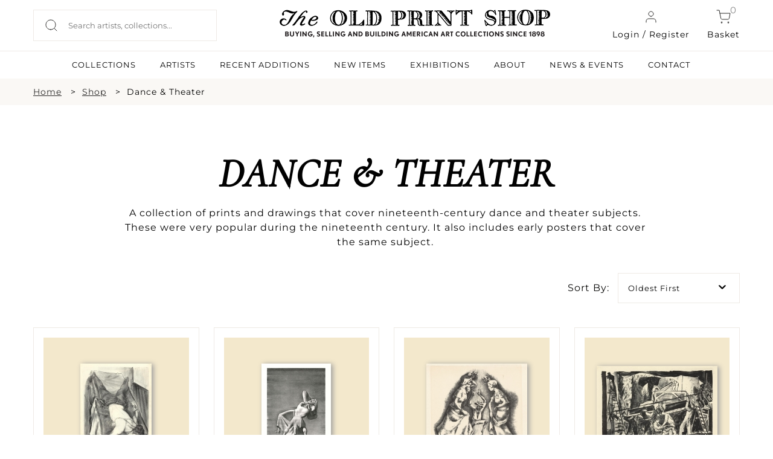

--- FILE ---
content_type: text/html; charset=UTF-8
request_url: https://oldprintshop.com/shop?subject=12&active=20th+Century+Subjects&location=newyorkcity&sort=oldest
body_size: 10343
content:
<!DOCTYPE html PUBLIC "-//W3C//DTD XHTML 1.0 Transitional//EN" "http://www.w3.org/TR/xhtml1/DTD/xhtml1-transitional.dtd"> <html xmlns="http://www.w3.org/1999/xhtml"> <head> <script type="text/javascript"> var asset_base = "https://oldprintshop.com/bundles/site"; </script> <meta name="csrf-token" content="BzK0V93Bbs9W9dGhk2U07GO14k0MFdQzBqRtSic3"> <meta http-equiv="Content-Type" content="text/html; charset=utf-8" /> <title>Shop | The Old Print Shop</title> <meta name="viewport" content="width=device-width, initial-scale=1"/> <link rel="shortcut icon" type="image/x-icon" href="https://oldprintshop.com/bundles/site/favicons/favicon-144.png"> <!-- non-retina iPhone pre iOS 7 --> <link rel="apple-touch-icon" href="https://oldprintshop.com/bundles/site/favicons/icon57.png" sizes="57x57"> <!-- non-retina iPad pre iOS 7 --> <link rel="apple-touch-icon" href="https://oldprintshop.com/bundles/site/favicons/icon72.png" sizes="72x72"> <!-- non-retina iPad iOS 7 --> <link rel="apple-touch-icon" href="https://oldprintshop.com/bundles/site/favicons/icon76.png" sizes="76x76"> <!-- retina iPhone pre iOS 7 --> <link rel="apple-touch-icon" href="https://oldprintshop.com/bundles/site/favicons/icon114.png" sizes="114x114"> <!-- retina iPhone iOS 7 --> <link rel="apple-touch-icon" href="https://oldprintshop.com/bundles/site/favicons/icon120.png" sizes="120x120"> <!-- retina iPad pre iOS 7 --> <link rel="apple-touch-icon" href="https://oldprintshop.com/bundles/site/favicons/icon144.png" sizes="144x144"> <!-- retina iPad iOS 7 --> <link rel="apple-touch-icon" href="https://oldprintshop.com/bundles/site/favicons/icon152.png" sizes="152x152"> <!-- Win8 tile --> <meta name="msapplication-TileImage" content="https://oldprintshop.com/bundles/site/favicons/favicon-144.png"> <meta name="msapplication-TileColor" content="#B20099"/> <meta name="application-name" content="name" /> <!-- IE11 tiles --> <meta name="msapplication-square70x70logo" content="https://oldprintshop.com/bundles/site/favicons/tile-tiny.png"/> <meta name="msapplication-square150x150logo" content="https://oldprintshop.com/bundles/site/favicons/tile-square.png"/> <meta name="msapplication-wide310x150logo" content="https://oldprintshop.com/bundles/site/favicons/tile-wide.png"/> <meta name="msapplication-square310x310logo" content="https://oldprintshop.com/bundles/site/favicons/tile-large.png"/> <meta name="title" content="Shop Antique Prints &amp; Maps: Rare, Vintage &amp; Original Art"> <meta name="keywords" content="Antique Prints for sale, Vintage Prints for sale, Rare Prints for sale, Antique Maps for sale, Vintage Maps for sale, Rare Maps for sale, Print Shop, Original Prints for sale, Heritage Edition prints for sale"> <meta name="description" content="Buy rare antique prints, vintage maps, and original art online. Explore our Print Shop for historical prints, custom orders, and Heritage Editions for sale."> <meta name="tagline" content="The Old Print Shop "> <link href="https://oldprintshop.com/bundles/site/css/jquery.akordeon.css" rel="stylesheet" type="text/css" /> <!--<link href="//code.jquery.com/ui/1.11.2/themes/smoothness/jquery-ui.css" rel="stylesheet" type="text/css" />--> <link href="https://oldprintshop.com/bundles/site/css/animate.min.css" rel="stylesheet" type="text/css" /> <link href="https://oldprintshop.com/bundles/site/css/flexslider.css" rel="stylesheet" type="text/css"/> <link href="https://oldprintshop.com/bundles/site/css/style.css" rel="stylesheet" type="text/css" /> <link href="https://oldprintshop.com/bundles/site/css/demos.css" rel="stylesheet" type="text/css" /> <link href="https://oldprintshop.com/bundles/site/css/gallery.css" rel="stylesheet" type="text/css" /> <link href="https://oldprintshop.com/bundles/site/css/elastislide.css" rel="stylesheet" type="text/css" /> <link href="https://oldprintshop.com/bundles/site/css/jquery.fancybox.css" rel="stylesheet" type="text/css" /> <link href="https://oldprintshop.com/bundles/site/css/slick.css" rel="stylesheet" type="text/css" /> <link href="https://oldprintshop.com/bundles/site/css/main.css" rel="stylesheet" type="text/css" /> <link href="https://oldprintshop.com/bundles/site/css/media-queries.css" rel="stylesheet" type="text/css" /> <script> (function(i,s,o,g,r,a,m){i['GoogleAnalyticsObject']=r;i[r]=i[r]||function(){
	  (i[r].q=i[r].q||[]).push(arguments)},i[r].l=1*new Date();a=s.createElement(o),
	  m=s.getElementsByTagName(o)[0];a.async=1;a.src=g;m.parentNode.insertBefore(a,m)
	  })(window,document,'script','https://www.google-analytics.com/analytics.js','ga');
	 
	  ga('create', 'UA-76769989-1', 'auto');
	  ga('send', 'pageview'); </script> <script> fbPageOptions = {
				
		  licenseKey: 'CXNv9Hcx9W5e'
		
		 
			
		 

		}; </script> <script type="text/javascript" src="https://oldprintshop.com/bundles/site/js/jquery.js" ></script> <script type="text/javascript" src="https://oldprintshop.com/bundles/site/js/jquery-ui.js"></script> <script type="text/javascript" src="https://oldprintshop.com/bundles/site/js/BackToTop.jquery.js"></script> <script type="text/javascript" src="https://oldprintshop.com/bundles/site/js/jquery_002.js"></script> <script type="text/javascript" src="https://oldprintshop.com/bundles/site/js/jquery.flexslider.js"></script> <script type="text/javascript" src="https://oldprintshop.com/bundles/site/js/modernizr.custom.17475.js"></script> <script type="text/javascript" src="https://oldprintshop.com/bundles/site/js/jquery.elastislide.js"></script> <script type="text/javascript" src="https://oldprintshop.com/bundles/site/js/jquery.ad-gallery.js"></script> <script type="text/javascript" src="https://oldprintshop.com/bundles/site/js/jquery.fancybox.js"></script> <!--<script type="text/javascript" src="https://oldprintshop.com/bundles/site/js_accordian/jquery.ui.widget.js"></script> <script type="text/javascript" src="https://oldprintshop.com/bundles/site/js_accordian/jquery.ui.accordion.js"></script>--> <script type="text/javascript" src="https://oldprintshop.com/bundles/site/js/jquery.akordeon.js"></script> <script type="text/javascript" src="https://oldprintshop.com/bundles/site/js/dropdown.js"></script> <script type="text/javascript" src="https://oldprintshop.com/bundles/site/js/numeral.min.js"></script> <script type="text/javascript" src="https://oldprintshop.com/bundles/site/js/languages.min.js"></script> <!--<script type="text/javascript" src="https://oldprintshop.com/bundles/site/js/sidebar.js"></script>--> <script> $(document).ready(function(){
		$("#show").click(function(){
			$(".search_section").slideToggle('slow');
		});

		$('.fancybox').fancybox();
			}); </script> <style type="text/css"> .sub-nav.two-col {
			min-width: 420px;
		}
		.sub-nav.two-col .col {
			float: left;
			width: 50%;
		}
		ul.sub-nav.two-col .col strong {
			text-transform: uppercase;
		}
		.breadcumbs {
			margin: 10px 0;
			padding: 0;
		}
		.breadcumbs > ul {
			list-style: outside none none;
		}
		.breadcumbs li {
			float: left;
			margin-right: 10px;
		}
		.breadcumbs > ul::after {
			clear: both;
			content: "";
			display: block;
		}
		.breadcumbs li:after {
			content: ">";
			margin-left: 15px;
		}
		.breadcumbs li:last-child:after {
			display: none;
		}
		@media (max-width:768px){
			.breadcumbs {
				display: none;
			}
		}
		@media (min-width: 100px) and (max-width: 767px) {

			.breadcumbs li {
				padding-bottom: 5px;
			}
			.breadcumbs li:after {
				margin-left: 5px;
			}
		} </style> <link rel="stylesheet" href="https://oldprintshop.com/bundles/site/floatbox8.5.2/floatbox.css"/> <script src="https://oldprintshop.com/bundles/site/floatbox8.5.2/floatbox.js"></script> </head> <body> <div class="new"> <div class="top-header"> <div class="container-new over-un"> <div class="grid-header-container"> <div class="header-column headappend"> <div style ="overflow:auto;"> <div class="search_section_wp"> <form id= "searchboxheader" action="https://oldprintshop.com/shop" method="get" class="search-form"> <input id="search_field" class="search_field" placeholder="Search artists, collections..." name="search" autocomplete="off" type="text" autocomplete="off" /> <input type="submit" class="search_btn" value="" /> </form> </div> </div> </div> <div class="header-column"> <a href="https://oldprintshop.com" title="The Old Print Shop" class="site-logo-add"><img alt="The Old Print Shop" src="https://oldprintshop.com/bundles/site/images/OPSlogo.png" /></a> </div> <div class="header-column mob-menu-col"> <a href="#login-reg-pop" class="login login-cart fancybox"><img src ="https://oldprintshop.com/uploads/new-images/user.svg" class="header-icon">Login / Register</a> <a href="https://oldprintshop.com/cart" class="cart login-cart"><span class="bag">0</span><img src ="https://oldprintshop.com/uploads/new-images/shopping-cart.svg" class="header-icon">Basket</a> <div id='mob-menu' onclick="showmobmenu()"> <div class="bar-top"></div> <div class="bar-middle"></div> <div class="bar-bottom"></div> </div> <!-- Show hide mobile menu --> <script> function showmobmenu() {
								var element = document.getElementById("mob-menu");
								element.classList.toggle("hamburger-menu");
								var nav = document.getElementById("navigation-head");
								nav.classList.toggle("show-hide-menu");
								} </script> <!-- ----- --> </div> <ul id="login1" style="display:;" class="menu"> <li><a class="fancybox" href="#loginpop">Login</a></li> <li><a class="fancybox" href="#registerpop">Register</a></li> </ul> <script> function showlogin() {
								var log = document.getElementById("login-pop");
								var reg = document.getElementById("register-pop");
								var tab1 = document.getElementById("login-trigger");
								var tab2 = document.getElementById("register-trigger");
								log.classList.add("active-reg");
								reg.classList.remove("active-reg");
								tab1.classList.add("active-tab");
								tab2.classList.remove("active-tab");
							}
							function showregister() {
								var log = document.getElementById("login-pop");
								var reg = document.getElementById("register-pop");
								var tab1 = document.getElementById("login-trigger");
								var tab2 = document.getElementById("register-trigger");
								log.classList.remove("active-reg");
								reg.classList.add("active-reg");
								tab1.classList.remove("active-tab");
								tab2.classList.add("active-tab");
							} </script> <div id="login-reg-pop" class="grid-col-pop" style="display: none;"> <div class="left-pop" style=" display: block;"> <img src="https://oldprintshop.com/uploads/new-images/c.jpg"> </div> <div class="popup right-pop"> <ul class="pop-tabs"> <li class="login-trigger active-tab" id="login-trigger" onclick="showlogin()">Login</li> <li class="register-trigger" id="register-trigger" onclick="showregister()">Sign Up</li> </ul> <div class="login-pop log-reg active-reg" id="login-pop"> <div class="mid-popup mid_popup"> <form method="post" action="https://oldprintshop.com/login"> <input type="hidden" name="_token" id="token1" value="BzK0V93Bbs9W9dGhk2U07GO14k0MFdQzBqRtSic3"> <input type="text" placeholder="E-Mail" name="username" /> <input type="password" placeholder="Password" name="password" /> <input type="submit" class="login" value="Sign In" /> </form> </div> </div> <div class="register-pop log-reg" id="register-pop"> <div class="mid-popup mid_popup"> <form method="post" action="https://oldprintshop.com/register"> <input type="email" placeholder="E-Mail" name="email" /> <input type="text" placeholder="First name" name="first_name" class="wd-50 first-wd" /> <input type="text" placeholder="Last name" name="last_name" class="wd-50 last-wd" /> <input type="password" placeholder="Password" name="password" /> <input type="password" placeholder="Confirm password" name="password_confirmation" /> <input type="hidden" name="_token" value="BzK0V93Bbs9W9dGhk2U07GO14k0MFdQzBqRtSic3" /> <input type="submit" class="login" value="Sign Up" /> </form> </div> </div> </div> </div> </div> </div> <hr class="head-hr"> <div class="container-new over-un"> <div class="header-nav" id="navigation-head"> <ul> <!-- <li><a class=active href="https://oldprintshop.com/shop">SHOP</a><li> --> <li><a  href="https://oldprintshop.com/collection">COLLECTIONS</a><li> <li><a  href="https://oldprintshop.com/all-artist">ARTISTS</a><li> <li><a  href="https://oldprintshop.com/recent-additions"> Recent Additions</a><li> <li><a  href="https://oldprintshop.com/new-items">New Items</a><li> <li><a  href="https://oldprintshop.com/exhibition">EXHIBITIONS</a><li> <li><a class=notactive href="https://oldprintshop.com/about-us">ABOUT</a><li> <li><a  href="https://oldprintshop.com/blogs">NEWS & EVENTS</a><li> <li><a  href="https://oldprintshop.com/contact">CONTACT</a><li> </ul> </div> </div> </div> </div> <div class="animated fadeIn"> <!-- <div class="top_header test4"> <div class="header_wp"> <div class="top_right"> <ul> <li><a class="fancybox" href="#newspop">sign up for our news</a></li> <li><a href="https://oldprintshop.com/cart" class="cart-bag">shopping cart<img class="icon" src="https://oldprintshop.com/bundles/site/images/shopping-cart.png"></a></li> <li> <a href="https://oldprintshop.com/cart"><span class="bag">0</span></a> </li> </ul> </div> </div> </div> --> <div class="search_section fleft"> <div class="search_section_wp"> <form action="https://oldprintshop.com/shop" method="get"> <input class="search_section_field" placeholder="ENTER AN ARTIST, TITLE OR MEDIUM" name="search" autocomplete="off" type="text" /> <input type="submit" class="search_btn" value="" /> </form> </div> </div> <div id="loginpop" style="display: none;"> <div class="popup"> <div class="popup_pop"> <h3>LOGIN</h3> </div> <div class="register-text"><p> Login to shop and access your account </p></div> <div class="mid_popup"> <form method="post" action="https://oldprintshop.com/login"> <input type="hidden" name="_token" id="token2" value="BzK0V93Bbs9W9dGhk2U07GO14k0MFdQzBqRtSic3"> <input type="text" placeholder="E-Mail" name="username" /> <input type="password" placeholder="Password" name="password" /> <input type="submit" class="login" value="log in" /> </form> </div> </div> </div> <div id="registerpop" style="display: none;"> <div class="popup"> <div class="popup_pop"> <h3>REGISTER</h3> </div> <div class="register-text"><p>Save what you like, keep track of your orders, and view your purchase history</p></div> <div class="mid_popup"> <form method="post" action="https://oldprintshop.com/register"> <input type="hidden" name="_token" id="token3" value="BzK0V93Bbs9W9dGhk2U07GO14k0MFdQzBqRtSic3"> <input type="text" placeholder="First name" name="first_name" /> <input type="text" placeholder="Last name" name="last_name" /> <input type="email" placeholder="E-Mail" name="email" /> <input type="password" placeholder="Password" name="password" /> <input type="password" placeholder="Confirm password" name="password_confirmation" /> <input type="submit" class="login" value="Register" /> </form> </div> </div> </div> <div id="newspop" style="display: none;"> <div class="popup"> <div class="popup_pop"> <h3>SIGN UP FOR OUR NEWS</h3> </div> <div class="mid_popup"> <span>Please enter your email</span> <form method="post" action="https://oldprintshop.com"> <input type="email" placeholder="Email" name="email" /> <div class="location"> <input type="checkbox" class="css-checkbox" id="DC" /> <label for="DC" name="DC" class="css-label lite-gray-check">DC</label> <input type="checkbox" class="css-checkbox" id="NY" /> <label for="NY" name="NY" class="css-label lite-gray-check">New York</label> </div> <input type="submit" class="login" value="SIGN UP" /> </form> </div> </div> </div> <div id="top-menu-wrap"> <script type="text/javascript"> jQuery(document).ready(function(){
				jQuery( "li.menu-item-has-children").children("a").removeAttr("href").css("cursor","pointer");
				jQuery( "li.menu-item-has-children").click(function(){
					$mnu = jQuery(this).children('.sub-menu');
					if($mnu.css('display')=='none') {
						jQuery('.sub-menu').slideUp();
						jQuery(this).children('.sub-menu').slideDown();
					}
					else {
						jQuery(this).children('.sub-menu').slideUp();
					}
				});
			}); </script> <div id="search1" style="display:none;"> <form action="https://oldprintshop.com/shop"  method="get" test> <input name="search" autocomplete="off" type="text" class="input_ss" placeholder="ENTER YOUR SEARCH" /> <input type="submit" class="input-button" value="search" /> </form> </div> <ul id="login1" style="display:none;" class="menu"> <li><a class="fancybox" href="#loginpop">Login</a></li> <li><a class="fancybox" href="#registerpop">Register</a></li> </ul> <div class="top-menu group"> <ul id="menu-main-menu" style="display:none;" class="menu"> <li><a href="https://oldprintshop.com/recent-additions">recent additions</a></li> <li><a href="https://oldprintshop.com/shop">Shop</a></li> <li class=" menu-item-has-children"> <a style="cursor: pointer;">About</a> <ul class="sub-menu" style="display:none;"> <li><span>Old Print Shop</span></li> <li><a href="https://oldprintshop.com/our-history">Our History</a></li> <li><a href="https://oldprintshop.com/our-staff">Our Staff</a></li> <li><a href="https://oldprintshop.com/trade-association">Trade Associations</a></li> <li><a href="https://oldprintshop.com/contact">Contact</a></li> <li><span>Old Print Gallery</span></li> <li><a href="https://oldprintshop.com/our-history">Our History</a></li> <li><a href="https://oldprintshop.com/our-staff">Our Staff</a></li> <li><a href="https://oldprintshop.com/contact">Contact</a></li> </ul> </li> <li><a href="#">Blog</a> <ul class="sub-nav"> <li><a href="https://oldprintshop.com/blogs">Old Print Shop</a></li> <li><a href="https://oldprintshop.com/blogs">Old Print Gallery</a></li> </ul> </li> </ul> </div> </div> <!--  --> <div id="app" class="flex-shrink-0"> <div class="center_part inner-page new"> <!-- <div class="heading-container"> <div class="heading bars"><div class="heading-wp"><h2>YOU CAN NOW BROWSE OR BUY THE COLLECTIONS FROM OUR NEW YORK AND WASHINGTON D.C. LOCATIONS</h2></div></div> <div class="heading"> <div class="heading-wp"> <h1>DANCE &amp; THEATER</h1> </div> </div> </div> --> <div class="full-width-container breadcumbs bg-fl-white"> <div class="container-new breadcumbs-inner"> <ul> <li><a href="https://oldprintshop.com">Home</a></li> <li><a href="https://oldprintshop.com/shop">Shop</a></li> <li>Dance &amp; Theater</li> </ul> </div> </div> <div class="container container-new container-eq-space "><div class="container-wrapper no-lr-space "> <div class="newseccontainershop"> <h1 class="newhead"> Dance &amp; Theater </h1> <div class="newcontent"> <p style="text-align: center;">A collection of prints and drawings that cover nineteenth-century dance and theater subjects.<br />These were very popular during the nineteenth century. It also includes early posters that cover<br />the same subject.</p> </div> </div> <div class="sortingan filter-section"> <div class="item-sort"> <div class="judul-item"> <h3>Sort By:</h3> </div> <div class="iteman"> <a class="btn dropdown-toggle" data-toggle="dropdown" href="#"> <span class="valueOfButton1"> Oldest First </span> <span class="caret"></span> </a> <ul class="dropdown-menu1"> <li><a href="https://oldprintshop.com/shop?subject=12&amp;active=20th+Century+Subjects&amp;location=newyorkcity&amp;sort-title=a-z">Title: A-Z</a></li> <li><a href="https://oldprintshop.com/shop?subject=12&amp;active=20th+Century+Subjects&amp;location=newyorkcity&amp;sort-title=z-a">Title: Z-A</a></li> <li><a href="https://oldprintshop.com/shop?subject=12&amp;active=20th+Century+Subjects&amp;location=newyorkcity&amp;sort-price=low-to-high">Price: Low to High</a></li> <li><a href="https://oldprintshop.com/shop?subject=12&amp;active=20th+Century+Subjects&amp;location=newyorkcity&amp;sort-price=high-to-low">Price: High to Low</a></li> <li><a href="https://oldprintshop.com/shop?subject=12&amp;active=20th+Century+Subjects&amp;location=newyorkcity&amp;sort=latest">Latest First</a></li> <li><a href="https://oldprintshop.com/shop?subject=12&amp;active=20th+Century+Subjects&amp;location=newyorkcity&amp;sort=oldest">Oldest First</a></li> </ul> </div> </div> <div class="item-sort-location"> <div class="judul-item"> <h3>Location:</h3> </div> <div class="iteman"> <a class="btn dropdown-toggle" data-toggle="dropdown" href="#"> <span class="valueOfButton2"> New York </span> <span class="caret"></span> </a> <ul class="dropdown-menu2"> <li><a href="https://oldprintshop.com/shop?subject=12&amp;active=20th+Century+Subjects&amp;location=both&amp;sort=oldest">Both Locations</a></li> <li><a href="https://oldprintshop.com/shop?subject=12&amp;active=20th+Century+Subjects&amp;location=newyorkcity&amp;sort=oldest">New York</a></li> <li><a href="https://oldprintshop.com/shop?subject=12&amp;active=20th+Century+Subjects&amp;location=washington&amp;sort=oldest">Washington D.C.</a></li> </ul> </div> </div> <script> (function($, undefined) {
    
								$.fn.dropdown = function() {
									
									var widget = $(this);
									var label1 = widget.find('span.valueOfButton1');
									var label2 = widget.find('span.valueOfButton2');
									var list1 = widget.children('ul.dropdown-menu1');
									var list2 = widget.children('ul.dropdown-menu2');
									var selected;
									var highlighted;
									
									var select1 = function(i) {
										selected = $(i);
										label1.text(selected.text());
									};
									var select2 = function(i) {
										selected = $(i);
										label2.text(selected.text());
									};
									
									var highlight = function(i) {
										highlighted = $(i);
										highlighted
										.addClass('selected')
										.siblings('.selected')
										.removeClass('selected');
									};
									
									var scroll = function(event) {
										list1.scrollTo('.selected');
									};
									var scroll = function(event) {
										list2.scrollTo('.selected');
									};
									
									var hover = function(event) {
										highlight(this);
									};
									
									var rebind = function(event) {
										bind();
									};
									
									var bind = function() {
										list1.on('mouseover', 'li', hover);
										widget.off('mousemove', rebind);
									};
									var bind = function() {
										list2.on('mouseover', 'li', hover);
										widget.off('mousemove', rebind);
									};
									
									var unbind = function() {
										list1.off('mouseover', 'li', hover);
										widget.on('mousemove', rebind);
									};
									var unbind = function() {
										list2.off('mouseover', 'li', hover);
										widget.on('mousemove', rebind);
									};
									
									list1.on('click', 'li', function(event) {
										select1(this);
									});
									list2.on('click', 'li', function(event) {
										select2(this);
									});
									
									widget.keydown(function(event) {
										unbind();
										switch(event.keyCode) {
											case 38:
												highlight((highlighted && highlighted.prev().length > 0) ? highlighted.prev() : list.children().last());
												scroll();
												break;
											case 40:
												highlight((highlighted && highlighted.next().length > 0) ? highlighted.next() : list.children().first());
												scroll();
												break;
											case 13:
												if(highlighted) {
													select1(highlighted);
													select2(highlighted);
												}
												break;
										}
									});
									bind();
								};
								
								$.fn.scrollTo = function(target, options, callback) {
									if(typeof options === 'function' && arguments.length === 2) {
										callback = options;
										options = target;
									}
									var settings = $.extend({
										scrollTarget  : target,
										offsetTop     : 185,
										duration      : 0,
										easing        : 'linear'
									}, options);
									return this.each(function(i) {
										var scrollPane = $(this);
										var scrollTarget = (typeof settings.scrollTarget === 'number') ? settings.scrollTarget : $(settings.scrollTarget);
										var scrollY = (typeof scrollTarget === 'number') ? scrollTarget : scrollTarget.offset().top + scrollPane.scrollTop() - parseInt(settings.offsetTop, 10);
										scrollPane.animate({scrollTop: scrollY}, parseInt(settings.duration, 10), settings.easing, function() {
											if (typeof callback === 'function') {
												callback.call(this);
											}
										});
									});
								};
							})(jQuery);

							$('div.iteman').dropdown(); </script> </div> <!-- dropdown end --> <div class="product-panel shop-data"> <ul id="product-container" class="panel shop-grid"> <!-- <pre> --> <!-- </pre> --> <li class="shop-grid-col"> <div class="shop-grid-inner"> <div class="imgHeight shop-img "> <a href="https://oldprintshop.com/product/207?inventoryno=130"> <img src="https://oldprintshop.com/uploads/jpg/130_productthumb.jpg" alt="" /> </a> </div> <h3 class="addition-artist"><a href="https://oldprintshop.com/shop?artist=1197"> Artist: Eugene Fitsch</a></h3> <h2 class="addition-data"> After Performance.</h2> <h3 class="addition-price">$750.00</h3> <!-- <h3><strong>LOCATION: </strong></h3> --> <p class="shop-add-cart"> <!-- <h3><a href="https://oldprintshop.com/product/207?inventoryno=">FULL DETAILS ></a></h3> --> <a  href="https://oldprintshop.com/product/207?inventoryno=130" class="light-button green-obj">INQUIRE</a> </p> </div> </li> <li class="shop-grid-col"> <div class="shop-grid-inner"> <div class="imgHeight shop-img "> <a href="https://oldprintshop.com/product/168440?inventoryno=2645"> <img src="https://oldprintshop.com/uploads/2025/12/2645_productthumb.jpg" alt="" /> </a> </div> <h3 class="addition-artist"><a href="https://oldprintshop.com/shop?artist=3356"> Artist: Rockwell Kent</a></h3> <h2 class="addition-data"> Beowulf And Grendel&#039;s Mother.</h2> <h3 class="addition-price">$950.00</h3> <!-- <h3><strong>LOCATION: </strong></h3> --> <p class="shop-add-cart"> <!-- <h3><a href="https://oldprintshop.com/product/168440?inventoryno=">FULL DETAILS ></a></h3> --> <a  href="https://oldprintshop.com/product/168440?inventoryno=2645" class="light-button green-obj">INQUIRE</a> </p> </div> </li> <li class="shop-grid-col"> <div class="shop-grid-inner"> <div class="imgHeight shop-img "> <a href="https://oldprintshop.com/product/5074?inventoryno=2721"> <img src="https://oldprintshop.com/uploads/jpg/2721_productthumb.jpg" alt="" /> </a> </div> <h3 class="addition-artist"><a href="https://oldprintshop.com/shop?artist=1461"> Artist: George Biddle</a></h3> <h2 class="addition-data"> Carnival in Rio #4.</h2> <h3 class="addition-price">$150.00</h3> <!-- <h3><strong>LOCATION: </strong></h3> --> <p class="shop-add-cart"> <!-- <h3><a href="https://oldprintshop.com/product/5074?inventoryno=">FULL DETAILS ></a></h3> --> <a  href="https://oldprintshop.com/product/5074?inventoryno=2721" class="light-button green-obj">INQUIRE</a> </p> </div> </li> <li class="shop-grid-col"> <div class="shop-grid-inner"> <div class="imgHeight shop-img "> <a href="https://oldprintshop.com/product/224?inventoryno=141"> <img src="https://oldprintshop.com/uploads/jpg/141_productthumb.jpg" alt="" /> </a> </div> <h3 class="addition-artist"><a href="https://oldprintshop.com/shop?artist=1197"> Artist: Eugene Fitsch</a></h3> <h2 class="addition-data"> Civic Theatre.</h2> <h3 class="addition-price">$750.00</h3> <!-- <h3><strong>LOCATION: </strong></h3> --> <p class="shop-add-cart"> <!-- <h3><a href="https://oldprintshop.com/product/224?inventoryno=">FULL DETAILS ></a></h3> --> <a  href="https://oldprintshop.com/product/224?inventoryno=141" class="light-button green-obj">INQUIRE</a> </p> </div> </li> <li class="shop-grid-col"> <div class="shop-grid-inner"> <div class="imgHeight shop-img "> <a href="https://oldprintshop.com/product/229?inventoryno=146"> <img src="https://oldprintshop.com/uploads/jpg/146_productthumb.jpg" alt="" /> </a> </div> <h3 class="addition-artist"><a href="https://oldprintshop.com/shop?artist=1197"> Artist: Eugene Fitsch</a></h3> <h2 class="addition-data"> Eva La Gallienne  Civic Theatre 14th St....</h2> <h3 class="addition-price">$850.00</h3> <!-- <h3><strong>LOCATION: </strong></h3> --> <p class="shop-add-cart"> <!-- <h3><a href="https://oldprintshop.com/product/229?inventoryno=">FULL DETAILS ></a></h3> --> <a  href="https://oldprintshop.com/product/229?inventoryno=146" class="light-button green-obj">INQUIRE</a> </p> </div> </li> <li class="shop-grid-col"> <div class="shop-grid-inner"> <div class="imgHeight shop-img "> <a href="https://oldprintshop.com/product/225?inventoryno=142"> <img src="https://oldprintshop.com/uploads/jpg/142_productthumb.jpg" alt="" /> </a> </div> <h3 class="addition-artist"><a href="https://oldprintshop.com/shop?artist=1197"> Artist: Eugene Fitsch</a></h3> <h2 class="addition-data"> Lesley Howard Hamelt.</h2> <h3 class="addition-price">$550.00</h3> <!-- <h3><strong>LOCATION: </strong></h3> --> <p class="shop-add-cart"> <!-- <h3><a href="https://oldprintshop.com/product/225?inventoryno=">FULL DETAILS ></a></h3> --> <a  href="https://oldprintshop.com/product/225?inventoryno=142" class="light-button green-obj">INQUIRE</a> </p> </div> </li> <li class="shop-grid-col"> <div class="shop-grid-inner"> <div class="imgHeight shop-img "> <a href="https://oldprintshop.com/product/226?inventoryno=143"> <img src="https://oldprintshop.com/uploads/jpg/143_productthumb.jpg" alt="" /> </a> </div> <h3 class="addition-artist"><a href="https://oldprintshop.com/shop?artist=1197"> Artist: Eugene Fitsch</a></h3> <h2 class="addition-data"> Lesley Howard Hamelt.</h2> <h3 class="addition-price">$550.00</h3> <!-- <h3><strong>LOCATION: </strong></h3> --> <p class="shop-add-cart"> <!-- <h3><a href="https://oldprintshop.com/product/226?inventoryno=">FULL DETAILS ></a></h3> --> <a  href="https://oldprintshop.com/product/226?inventoryno=143" class="light-button green-obj">INQUIRE</a> </p> </div> </li> <li class="shop-grid-col"> <div class="shop-grid-inner"> <div class="imgHeight shop-img "> <a href="https://oldprintshop.com/product/227?inventoryno=144"> <img src="https://oldprintshop.com/uploads/jpg/144_productthumb.jpg" alt="" /> </a> </div> <h3 class="addition-artist"><a href="https://oldprintshop.com/shop?artist=1197"> Artist: Eugene Fitsch</a></h3> <h2 class="addition-data"> Maurice Evans - Hamlet.</h2> <h3 class="addition-price">$550.00</h3> <!-- <h3><strong>LOCATION: </strong></h3> --> <p class="shop-add-cart"> <!-- <h3><a href="https://oldprintshop.com/product/227?inventoryno=">FULL DETAILS ></a></h3> --> <a  href="https://oldprintshop.com/product/227?inventoryno=144" class="light-button green-obj">INQUIRE</a> </p> </div> </li> <li class="shop-grid-col"> <div class="shop-grid-inner"> <div class="imgHeight shop-img "> <a href="https://oldprintshop.com/product/231?inventoryno=148"> <img src="https://oldprintshop.com/uploads/jpg/148_productthumb.jpg" alt="" /> </a> </div> <h3 class="addition-artist"><a href="https://oldprintshop.com/shop?artist=1197"> Artist: Eugene Fitsch</a></h3> <h2 class="addition-data"> Musical Show.</h2> <h3 class="addition-price">$800.00</h3> <!-- <h3><strong>LOCATION: </strong></h3> --> <p class="shop-add-cart"> <!-- <h3><a href="https://oldprintshop.com/product/231?inventoryno=">FULL DETAILS ></a></h3> --> <a  href="https://oldprintshop.com/product/231?inventoryno=148" class="light-button green-obj">INQUIRE</a> </p> </div> </li> <li class="shop-grid-col"> <div class="shop-grid-inner"> <div class="imgHeight shop-img "> <a href="https://oldprintshop.com/product/1014?inventoryno=591"> <img src="https://oldprintshop.com/uploads/jpg/591_productthumb.jpg" alt="" /> </a> </div> <h3 class="addition-artist"><a href="https://oldprintshop.com/shop?artist=2330"> Artist: John Sloan</a></h3> <h2 class="addition-data"> Patience.  (He was a Little Boy).</h2> <h3 class="addition-price">$950.00</h3> <!-- <h3><strong>LOCATION: </strong></h3> --> <p class="shop-add-cart"> <!-- <h3><a href="https://oldprintshop.com/product/1014?inventoryno=">FULL DETAILS ></a></h3> --> <a  href="https://oldprintshop.com/product/1014?inventoryno=591" class="light-button green-obj">INQUIRE</a> </p> </div> </li> <li class="shop-grid-col"> <div class="shop-grid-inner"> <div class="imgHeight shop-img "> <a href="https://oldprintshop.com/product/237?inventoryno=152"> <img src="https://oldprintshop.com/uploads/jpg/152_productthumb.jpg" alt="" /> </a> </div> <h3 class="addition-artist"><a href="https://oldprintshop.com/shop?artist=1197"> Artist: Eugene Fitsch</a></h3> <h2 class="addition-data"> Setting the Lights.</h2> <h3 class="addition-price">$750.00</h3> <!-- <h3><strong>LOCATION: </strong></h3> --> <p class="shop-add-cart"> <!-- <h3><a href="https://oldprintshop.com/product/237?inventoryno=">FULL DETAILS ></a></h3> --> <a  href="https://oldprintshop.com/product/237?inventoryno=152" class="light-button green-obj">INQUIRE</a> </p> </div> </li> <li class="shop-grid-col"> <div class="shop-grid-inner"> <div class="imgHeight shop-img "> <a href="https://oldprintshop.com/product/221?inventoryno=140"> <img src="https://oldprintshop.com/uploads/jpg/140_productthumb.jpg" alt="" /> </a> </div> <h3 class="addition-artist"><a href="https://oldprintshop.com/shop?artist=1197"> Artist: Eugene Fitsch</a></h3> <h2 class="addition-data"> Sunday Afternoon at the Guild Theatre.</h2> <h3 class="addition-price">$700.00</h3> <!-- <h3><strong>LOCATION: </strong></h3> --> <p class="shop-add-cart"> <!-- <h3><a href="https://oldprintshop.com/product/221?inventoryno=">FULL DETAILS ></a></h3> --> <a  href="https://oldprintshop.com/product/221?inventoryno=140" class="light-button green-obj">INQUIRE</a> </p> </div> </li> </ul> <div class="text-center load-more-out"> <div class="load-more fill-button">LOAD MORE PRODUCTS</div> </div> </div> </div></div> </div> </div> <script type="text/javascript"> $(document).ready(function () {
	$('.akordeon').akordeon({
		disabled: true
	});
	$('#button-less').akordeon({ buttons: false, toggle: true, itemsOrder: [2, 0, 1] });

	BackToTop({
			text : '',
			autoShow : true,
			timeEffect : 800,
			appearMethod : 'slide',
			effectScroll : 'easeOutCubic' /** all effects http://jqueryui.com/docs/effect/#easing */
	});

	$(window).scroll(function() {
		check_load();
	});

	if ($('.akordeon-item-content>ul>li.active').length)
		setTimeout(function () {
			$('.akordeon-item-content>ul>li.active:first').parents(".akordeon-item:first").find(".akordeon-heading").click();
		}, 500);

	check_load();
});

var next_page = 2;
var url = "https://oldprintshop.com/shop?subject=12&active=20th+Century+Subjects&location=newyorkcity&sort=oldest&";
var is_allow_load = true;
function check_load() {

 var heightneedstoadded = 400;
            if($(window).width() < 767){
                heightneedstoadded = 1600 ;
            }
	if (is_allow_load && next_page && $(window).scrollTop() + heightneedstoadded >=  $(document).height() - $(window).height()) {
		console.log("loading");
		is_allow_load = false;
		$(".load-more").show();
		$.getJSON(url+'page='+next_page, function(data) { 
			if (data.status) {
				next_page = data.next;
				$.each(data.data, function(k, v) {
					console.log("v data here");
					console.log(v);
	
					var tmp = '<li class="shop-grid-col"> <div class="shop-grid-inner"> ' +
								'<div class="imgHeight shop-img"><a href="' + v.link +'"><img src="'+v.img+'" alt="" /></a></div>' +
								'<h3 class="addition-artist">'+v.artist+'</h3>' +
								'<h2 class="addition-data">'+v.title+'</h2>';
						
						if(parseInt(v.isactive) == 1 && parseInt(v.issold) == 0 ){
							tmp +=	'<h3 class="addition-price">$' + v.price + '</h3>';
						} 
						else {
							if(parseInt(v.sold_onhold) == 0){
								tmp +=	'<h3 class="sold addition-price">On hold</h3>';
							}
							if(parseInt(v.sold_show) == 0){
								tmp +=	'<h3 class="sold addition-price">Sold</h3>';
							}

						}
						if(parseInt(v.issold) == 0 && parseInt(v.price) > 0){
						tmp +=  '<p class="shop-add-cart">' +
									'<a href="'+v.link+'" class="light-button green-obj">INQUIRE</a>' +
								'</p>';
						}
								tmp += '</div></li>';
					$('#product-container').append(tmp);
				});
				is_allow_load = true;
				check_load();
			}
			else {
				console.log("comming to this part");
				is_allow_load = true;
				next_page = 0;
			}
			$(".load-more").hide();
		});
	}
} </script> </div> <!-- new footer --> <div class="new"> <div class="full-width-container bg-dark"> <div class="container-new footer-container"> <div class="grid-container-footer"> <div class="column-footer"> <h6 class="footer-headlines light-text">SUBSCRIBE TO NEWSLETTER</h6> <div class="newsletter-form"> <input type="text" placeholder="Enter Your Email Address"> <input type="submit" value=" " class="newsletter-submit"> </div> </div> <div class="column-footer"> <h6 class="footer-headlines light-text">FOLLOW US</h6> <div class="grid-social-footer"> <div class="column-social"> <a href="https://www.facebook.com/oldprintshop/" target="_blank"> <img src="https://oldprintshop.com/uploads/new-images/Group%2094facebook.png"> </a> </div> <div class="column-social"> <a href="https://www.instagram.com/theoldprintshop/" target="_blank"> <img src="https://oldprintshop.com/uploads/new-images/Group%2095Instagram.png"> </a> </div> <div class="column-social"> <a href="#"> <img src="https://oldprintshop.com/uploads/new-images/Group%2096Youtube.png"> </a> </div> <div class="column-social"> <a href="#"> <img src="https://oldprintshop.com/uploads/new-images/Group%2097Twitter.png"> </a> </div> </div> </div> </div> <div class="hrz-line-spacer"> <hr class="hrz-line-full light-text"> </div> <div class="grid-container-bm-footer"> <div class="column-footer"> <h6 class="footer-headlines light-text">SUBSCRIBE TO NEWSLETTER</h6> <a href="https://oldprintshop.com/all-artist" class="footer-links light-text">Artists</a> <a href="https://oldprintshop.com/collection" class="footer-links light-text">Collections</a> <a href="https://oldprintshop.com/exhibition" class="footer-links light-text">Exhibitions</a> <a href="https://oldprintshop.com/about-us" class="footer-links light-text">About</a> <a href="https://oldprintshop.com/blogs" class="footer-links light-text">News</a> <a href="https://oldprintshop.com/contact" class="footer-links light-text">Contact</a> </div> <div class="column-footer"> <h6 class="footer-headlines light-text">THE OLD PRINT SHOP</h6> <a href="https://www.google.com/maps/place/150+Lexington+Ave,+New+York,+NY+10016,+USA/@40.7436994,-73.981981,17z/data=!3m1!4b1!4m2!3m1!1s0x89c259083dae1ed9:0x140139592c938fa3" target="_blank" class="footer-links light-text"><p>49 West 24th Street<br />2nd Floor<br />New York, NY 10010</p></a> <a href="tel:(212) 683-3950" class="footer-links light-text">T: (212) 683-3950</a> <a href="" class="footer-links light-text">F: N/A</a> <a href="mailto:info@oldprintshop.com" class="footer-links light-text">info@oldprintshop.com</a> <a href="https://oldprintshop.com" class="footer-links light-text">www.oldprintshop.com</a> </div> <div class="column-footer"> <h6 class="footer-headlines light-text">OPENING HOURS</h6> <p class="shop-timing light-text"><p><b>September-May Hours </b><br />Tuesday - Saturday: 10am-4pm<br /><br /><b>New Year&#39;s Hours:</b><br />Dec. 30 - 10am-2pm<br />Jan. 1-2 - Closed<br />Open again 1/3/2023</p></p> <!-- <p class="shop-timing light-text">Mon: 9 am - 7 pm</p> <p class="shop-timing light-text">Tue: 9 am - 7 pm</p> <p class="shop-timing light-text">Wed: 9 am - 7 pm</p> <p class="shop-timing light-text">Thu: 9 am - 7 pm</p> <p class="shop-timing light-text">Fri: 9 am - 7 pm</p> <p class="shop-timing light-text">Sat: 9 am - 7 pm</p> --> </div> </div> <div class="hrz-line-spacer"> <hr class="hrz-line-full light-text"> </div> <div class="grid-container-footer-end"> <div class="column-footer"> <p class="light-text">Copyright 2026 The Old Print Shop All Rights Reserved</p> </div> <div class="column-footer column-footer-rt light-text"> <a href="https://oldprintshop.com/terms-conditions" class="light-text">Terms and Conditions</a> | <a href="https://oldprintshop.com/store-guarantee" class="light-text">Store Gaurantee & Return Policy</a> | <a href="https://oldprintshop.com/sitemap" class="light-text">Sitemap</a> </div> </div> </div> </div> </div> <script> $(document).ready(function() {
		$('.back').text('');
		// console.log("ready");
		// console.log($('.search_field'));
		var debounce;
		$('.search_field').on('input', function (e) {
			clearTimeout(debounce);
			var value =  this.value;
				if(value.length >= 3){
					if($('#searchloader').length){}else{
						if($('#ajaxloaderclose').length){
							$('#ajaxloaderclose').remove();
						}else{
							$("#searchboxheader").prepend('<input type="" id="searchloader" class="ajaxloader" value="">')
						}
					}
					debounce = setTimeout(
						function () {
							var baseurl = "https://oldprintshop.com"
							var urlset = baseurl+"/shop?search"+value;
							value = value.toLowerCase()
							.replace(/ /g, '-')
							.replace(/[^\w-]+/g, '');
							value = value.replace(/-/g, "+")
							var urlset1 = baseurl+"/shop?search="+value;
							$.ajax({
							type: "GET",
							url: urlset1,
							dataType: "json",
							success: function(response){
								if(response.status == 0){
									$("#searchloader").remove();
									if($('#ajaxloaderclose').length){}
									else{
										$("#searchboxheader").prepend('<input type="" id ="ajaxloaderclose" class="ajaxloaderclose" value="">');
									}
									var responsedata = "<div id ='responsecontainer'>";
									responsedata += "<p class ='noresultssearch'>No results found</p>";
									responsedata += "</div>";
									$(".headappend").append("<div id = 'response'>"+responsedata+"</div>");
									var width = "100%"
									$("#responsecontainer").css("width", width);
									$(document).mouseup(function(e) {
										var container = $("#response");
										var cutbutton = $( "#ajaxloaderclose" );
										if (!container.is(e.target) && container.has(e.target).length === 0 && !cutbutton.is(e.target) && cutbutton.has(e.target).length === 0) {
											container.remove();
											$( "#ajaxloaderclose" ).remove();
										}
									});
									$( "#ajaxloaderclose" ).click(function() {
										console.log("reaching to close button");
										$("#response").remove();
										$('#search_field').val('');
										$(this).remove();
									});
								}
								if(response.data){
									$("#searchloader").remove();
									if($('#ajaxloaderclose').length){}
									else{
										$("#searchboxheader").prepend('<input type="" id ="ajaxloaderclose" class="ajaxloaderclose" value="">');
									}
									
									var arr = response.data;
									var responsedata = "";
									var responsedata = "<div id ='responsecontainer'>";
									var newarr = [];
									responsedata += "<div class='itemset'>";
									for (let i = 0; i < arr.length; i++) {
										console.log("here is the array data");
										newarr.push(arr[i]);
										if(i == 8){
											break;
										}
										responsedata += "<a href ='"+arr[i].link+"' class ='responsecontaineritem' data-id ='"+i+"'><img src ='"+arr[i].img+"'><p>"+arr[i].title+"</p></a>";
									} 
									//if($('#response').length){}
									//else{
										if(arr.length > 0){
											if($('#response').length){
												$('#response').remove();
											}
											$( "#ajaxloaderclose" ).click(function() {
												console.log("reaching to close button");
												$("#response").remove();
												$('#search_field').val('');
												$(this).remove();
											});
											if(newarr.length == arr.length){}
											else{
												responsedata += "<div class='responsesearchall'><a href='"+urlset1+"' > SEE ALL PRODUCTS .. </a></div>";
											}
											responsedata += "</div>";
											responsedata += "</div>";
											$(".headappend").append("<div id = 'response'>"+responsedata+"</div>");
											$(document).mouseup(function(e) {
												var container = $("#response");
												var cutbutton = $( "#ajaxloaderclose" );
										if (!container.is(e.target) && container.has(e.target).length === 0 && !cutbutton.is(e.target) && cutbutton.has(e.target).length === 0) {
													container.remove();
													$( "#ajaxloaderclose" ).remove();
												}
											});
											if($('#responsecontainer').length && $(window).width() > 767){
												var responsedata1 = "<div id ='fullproduct'>";
												var sold = false;
												var sold_onhold = false;
												var sold_show = false;
												if(arr[0].issold){
													var sold = true;
													arr[0].link = "#";
												}
												if(arr[0].sold_onhold){
													sold_onhold = true;
												}
												if(arr[0].sold_show){
													sold_show = true;
												}
												responsedata1 += "<a class ='pro_image' href ='"+arr[0].link+"'>";
												responsedata1 += "<img src ='"+arr[0].img+"'>";
												responsedata1 += "</a>";
												responsedata1 += "<div class ='product_infor'>";
												responsedata1 += "<a class ='pro_image' href ='"+arr[0].link+"'>";
												responsedata1 += "<p class='pro_title'>"+arr[0].title+"</p>";
												responsedata1 += "</a>";
												responsedata1 += "<p class='pro_inv_no'>INVENTORY NO.<b>"+arr[0].inventory+"</b></p>";
												
												if(!sold){
													responsedata1 += "<p class='pro_price'>$"+arr[0].price+"</p>";
												}
												responsedata1 += "<p class='pro_description'>"+arr[0].description.substring(0,60)+"...</p>";
												if(sold){
													if(sold_onhold){
														responsedata1 += "<p class='pro_sold'>On Hold</p>";
													}
													if(sold_show){
														responsedata1 += "<p class='pro_sold'>Sold</p>";
													}
												}
												else{
													responsedata1 +="<a href ='"+arr[0].link+"' class='light-button green-obj'>VIEW PRODUCT</a>";
												}
												responsedata1 += "</div>";
												responsedata1 += "</div>";
												var width = $("#responsecontainer").width();
												var height = $("#responsecontainer").outerHeight();
												$("#responsecontainer").append(responsedata1);
												if($('#fullproduct').length ){
													console.log("here is the height value"+height);
													console.log("here is the width value"+width);
													$("#fullproduct").css("width", width);
													width = "-"+width+"px";
													console.log("here is the new width value"+width);
													$("#fullproduct").css("right", width);
												}
												$(".responsecontaineritem").hover(function(){
													
													var index = $(this).attr("data-id");
													var link = $(this).attr("href");
													var sold = false;
													var sold_onhold = false;
													var sold_show = false;
													if(newarr[index].issold){
														sold = true;
														newarr[index].link = "#";
													}
													if(newarr[index].sold_onhold){
														sold_onhold = true;
													}
													if(newarr[index].sold_show){
														sold_show = true;
													}
													console.log("new array values");
													console.log(newarr[index]);
													var responsedatahover = "<a  class ='pro_image' href ='"+link+"'>";
													responsedatahover += "<img src ='"+newarr[index].img+"'>";
													responsedatahover += "</a>";
													responsedatahover += "<div class ='product_infor'>";
													responsedatahover += "<a  class ='pro_image' href ='"+newarr[index].link+"'>";
													responsedatahover += "<p  class='pro_title'>"+newarr[index].title+"</p>";
													responsedatahover += "</a>";
													responsedatahover += "<p class='pro_inv_no'>INVENTORY NO.<b>"+newarr[index].inventory+"</b></p>";
													
													if(!sold){
														responsedatahover += "<p class='pro_price'>$"+newarr[index].price+"</p>";
													}
													responsedatahover += "<p class='pro_description'>"+newarr[index].description.substring(0,60)+"...</p>";
													if(sold){
														if(sold_onhold){
															responsedatahover += "<p class='pro_sold'>On Hold</p>";
														}
														if(sold_show){
															responsedatahover += "<p class='pro_sold'>Sold</p>";
														}
														
													}else{
														responsedatahover +="<a href ='"+newarr[index].link+"' class='light-button green-obj'>VIEW PRODUCT</a>";
													}
													responsedatahover += "</div>";
													$("#fullproduct").html(responsedatahover);
												});
											}
										}
									//}
							//   $('#quick_search_results').html(msg).slideDown();
								}
							}
    					});
					}, 1000
				);
			}
		});
	});    
	// $(".header-column").append(" <b>hlo</b>.") </script> </body> </html> 

--- FILE ---
content_type: text/css
request_url: https://oldprintshop.com/bundles/site/css/jquery.akordeon.css
body_size: 558
content:
.akordeon-item { position: relative; }
.akordeon-item .akordeon-item-head { height:38px;  filter: progid:DXImageTransform.Microsoft.gradient( startColorstr='#4b4b4b', endColorstr='#303030', GradientType=0 ); /* IE6-9 */ /*position:relative;*/
}
.akordeon-item .akordeon-item-body { background: #424242; /* Old browsers */ overflow: hidden; }
.akordeon-heading { float: left; padding-left: 10px; padding-top: 8px; font-weight: bold; color: #000; font-size: 16px; text-transform: uppercase; }
.akordeon-icon span { color: #fff; display: none; font-size: 20px; position: absolute; top: 1px; font-weight: bold; text-align: center; }
.akordeon-item.expanded .akordeon-icon span { top: 1px; }
.akordeon-item-head-container { width: 100%; position: absolute; left: -8px; cursor: pointer; }
.akordeon-item-content ul li { list-style: none; font-size: 14px; text-transform: uppercase; line-height:40px; }
.akordeon-item-content ul li a { color: #000; text-decoration: none; }
.akordeon-item-content ul li a:hover { color: #000; text-decoration: none; }
#demo-wrapper { margin: 25px 0 25px 0; }
.akordeon-item.collapsed { }
.akordeon-item.expanded .akordeon-heading { color: #333; }
.akordeon-item.expanded .akordeon-item-head { color: red;  filter: progid:DXImageTransform.Microsoft.gradient( startColorstr='#424242', endColorstr='#303030', GradientType=0 ) !important;
}
.akordeon-item-content { background: none repeat scroll 0 0 hsl(0, 0%, 100%);
    color: hsl(0, 0%, 20%);
    overflow: auto;
    padding: 10px 10px 16px 3px;
    text-align: left; }
.akordeon-border-bottom { }
.akordeon-border-top { border-top: solid 1px black; }
